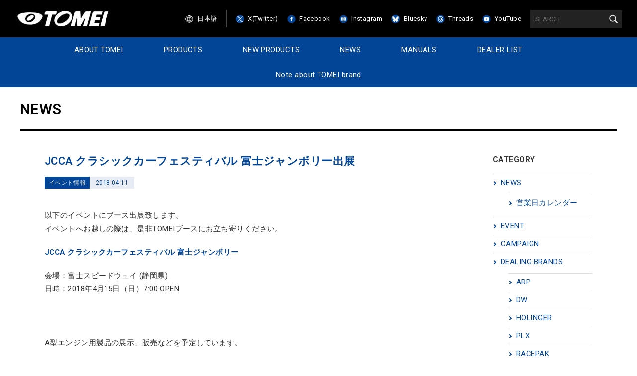

--- FILE ---
content_type: text/html; charset=UTF-8
request_url: https://www.tomei-p.co.jp/news/event/1708/
body_size: 4708
content:
<!doctype html>
<html>
  <head>
    <meta charset="UTF-8">
    <meta name="description" content="1968年にチューナーで日産ワークスドライバーでもあった鈴木誠一が城北ライダースの仲間とともに「東名自動車」を設立し、2018年で創業50年を迎えます。そう、東名は「車好き」「チューニング好き」が集まって設立された会社です。">
    <meta name="keywords" content="東名パワード,'TOMEI POWERED',TOMEI,TOKYO,東京,町田,エンジン,カムシャフト">
    <meta name="viewport" content="width=device-width">
    <meta property="og:title" content="TOMEI POWERED INC.">
    <meta property="og:type" content="website">
    <meta property="og:description" content="1968年にチューナーで日産ワークスドライバーでもあった鈴木誠一が城北ライダースの仲間とともに「東名自動車」を設立し、2018年で創業50年を迎えます。そう、東名は「車好き」「チューニング好き」が集まって設立された会社です。">
    <meta property="og:url" content="https://www.tomei-p.co.jp">
    <meta property="og:image" content="https://www.tomei-p.co.jp/wp2016/wp-content/themes/tomei-p/img/og.jpg">
    <meta property="og:site_name" content="TOMEI POWERED INC.">
    <title>JCCA クラシックカーフェスティバル 富士ジャンボリー出展 &#8212; TOMEI POWERED INC.</title>
    <link rel="icon" href="/favicon.ico">
    <link rel="stylesheet" href="https://www.tomei-p.co.jp/wp2016/wp-content/themes/tomei-p/css/reset.css">
    <link rel="stylesheet" href="https://fonts.googleapis.com/css?family=Roboto:400,600,900">
    <link rel="stylesheet" href="https://www.tomei-p.co.jp/wp2016/wp-content/themes/tomei-p/js/slick/slick.css">
    <link rel="stylesheet" href="https://www.tomei-p.co.jp/wp2016/wp-content/themes/tomei-p/js/slick/slick-theme.css">
    <link rel="stylesheet" media="all" href="https://www.tomei-p.co.jp/wp2016/wp-content/themes/tomei-p/style.css?0829">
    <script src="https://www.tomei-p.co.jp/wp2016/wp-content/themes/tomei-p/js/jquery.min.js"></script>
    <script src="https://www.tomei-p.co.jp/wp2016/wp-content/themes/tomei-p/js/jquery.easing.min.js"></script>
    <script src="https://www.tomei-p.co.jp/wp2016/wp-content/themes/tomei-p/js/slick/slick.min.js"></script>
    <script src="https://www.tomei-p.co.jp/wp2016/wp-content/themes/tomei-p/script.js?0125"></script>
    <script src="https://www.google-analytics.com/urchin.js"></script>
    <script>
      var _gaq = _gaq || [];
      _gaq.push(['_setAccount', 'UA-2904313-2']);
      _gaq.push(['_trackPageview']);

      (function() {
        var ga = document.createElement('script'); ga.type = 'text/javascript'; ga.async = true;
        ga.src = ('https:' == document.location.protocol ? 'https://ssl' : 'http://www') + '.google-analytics.com/ga.js';
        var s = document.getElementsByTagName('script')[0]; s.parentNode.insertBefore(ga, s);
      })();
    </script>
  </head>

  <body class="single single-post postid-1708 single-format-standard jcca-%e3%82%af%e3%83%a9%e3%82%b7%e3%83%83%e3%82%af%e3%82%ab%e3%83%bc%e3%83%95%e3%82%a7%e3%82%b9%e3%83%86%e3%82%a3%e3%83%90%e3%83%ab-%e5%af%8c%e5%a3%ab%e3%82%b8%e3%83%a3%e3%83%b3%e3%83%9c%e3%83%aa in-category-only-ja in-category-event" onunload=""><div id="loading"><div></div></div>

    <div id="fb-root"></div>
    <script>(function(d, s, id) {
      var js, fjs = d.getElementsByTagName(s)[0];
      if (d.getElementById(id)) return;
      js = d.createElement(s); js.id = id;
      js.src = "//connect.facebook.net/ja_JP/sdk.js#xfbml=1&version=v2.7";
      fjs.parentNode.insertBefore(js, fjs);
    }(document, 'script', 'facebook-jssdk'));</script>



    <div id="header-set">

      <header>
        <h1><a href="https://www.tomei-p.co.jp"><img src="https://www.tomei-p.co.jp/wp2016/wp-content/themes/tomei-p/img/header-logo.jpg" alt="TOMEI POWERED INC."></a></h1>

        <nav id="header-nav">
          <ul>
            <li><a href="#" id="lang-en" class="ja"><img src="https://www.tomei-p.co.jp/wp2016/wp-content/themes/tomei-p/img/header-icon-global.jpg" alt=""> ENGLISH</a><a href="#" id="lang-ja" class="en"><img src="https://www.tomei-p.co.jp/wp2016/wp-content/themes/tomei-p/img/header-icon-global.jpg" alt=""> 日本語</a></li>
            <li><a href="https://twitter.com/tomeipowered" target="_blank"><img src="https://www.tomei-p.co.jp/wp2016/wp-content/themes/tomei-p/img/header-icon-tw.jpg" alt=""> X(Twitter)</a></li>
            <li><a href="https://www.facebook.com/TOMEIFuns" target="_blank"><img src="https://www.tomei-p.co.jp/wp2016/wp-content/themes/tomei-p/img/header-icon-fb.jpg" alt=""> Facebook</a></li>
            <li><a href="https://www.instagram.com/tomei_84/" target="_blank"><img src="https://www.tomei-p.co.jp/wp2016/wp-content/themes/tomei-p/img/header-icon-ig.jpg" alt=""> Instagram</a></li>
            <li><a href="https://bsky.app/profile/tomei-p.co.jp" target="_blank"><img src="https://www.tomei-p.co.jp/wp2016/wp-content/themes/tomei-p/img/header-icon-bs.jpg" alt=""> Bluesky</a></li>
            <li><a href="https://www.threads.net/@tomei_84" target="_blank"><img src="https://www.tomei-p.co.jp/wp2016/wp-content/themes/tomei-p/img/header-icon-ts.jpg" alt=""> Threads</a></li>
            <li><a href="https://www.youtube.com/channel/UCuIlE4EatWlCLe9p060Iaaw" target="_blank"><img src="https://www.tomei-p.co.jp/wp2016/wp-content/themes/tomei-p/img/header-icon-yt.jpg" alt=""> YouTube</a></li>
            <li>
              <form action="/products/" method="get">
                <input type="hidden" name="type" value="1">
                <input type="text" name="keyword" placeholder="SEARCH"><input type="submit" value="">
              </form>
            </li>
          </ul>
        </nav>
      </header>

      <nav id="g-navi">
        <ul>
          <li><a href="https://www.tomei-p.co.jp/about/"><span class="ja">東名パワードとは</span><span class="en">ABOUT TOMEI</span></a></li>
          <li><a href="https://www.tomei-p.co.jp/products/"><span class="ja">製品検索</span><span class="en">PRODUCTS</span></a></li>
          <li><a href="https://www.tomei-p.co.jp/media/"><span class="ja">新製品</span><span class="en">NEW PRODUCTS</span></a></li>
          <li><a href="https://www.tomei-p.co.jp/news/"><span class="ja">お知らせ</span><span class="en">NEWS</span></a></li>
          <li><a href="https://www.tomei-p.co.jp/manuals/"><span class="ja">取扱説明書</span><span class="en">MANUALS</span></a></li>
          <li><a href="https://www.tomei-p.co.jp/dealer/"><span class="ja">ディーラーリスト</span><span class="en">DEALER LIST</a></span></li>
          <li><span class="ja"><a href="https://tomei-p.stores.jp/" target="_blank">オンラインストア</a></span></li>
　　　　　<li><span class="en"><a href="https://www.tomei-p.co.jp/tomei-brand/">Note about TOMEI brand</a></span></li>
        </ul>
      </nav>

      <div id="g-navi-btn" class="sp"><img src="https://www.tomei-p.co.jp/wp2016/wp-content/themes/tomei-p/img/header-sp-btn.png" alt=""></div>

    </div>



    <div id="wrapper">

      <div id="page-header"></div>

      <div id="main"><!-- archive.php -->
        <h2 class="content-title"><span class="ja">お知らせ</span><span class="en">NEWS</span></h2>

        <div id="news-archive">
          <div id="left">
                          <article class="post-1708 post type-post status-publish format-standard hentry category-only-ja category-event">
                <h3 class="post-title"><a href="https://www.tomei-p.co.jp/news/event/1708/">JCCA クラシックカーフェスティバル 富士ジャンボリー出展</a></h3>
                <div class="post-cat"><span class="ja">イベント情報</span><span class="en">イベント情報</span></div><div class="post-date">2018.04.11</div>
                <div class="content-body"><p>以下のイベントにブース出展致します。<br />
イベントへお越しの際は、是非TOMEIブースにお立ち寄りください。</p>
<p><strong><a href="http://www.jcca.cc/event/2018/jamboree/">JCCA クラシックカーフェスティバル 富士ジャンボリー</a></strong></p>
<p>会場：富士スピードウェイ (静岡県)<br />
日時：2018年4月15日（日）7:00 OPEN<br />
<br />
</br><br />
A型エンジン用製品の展示、販売などを予定しています。</p>
</div>
              </article>

                      </div>

          <div id="right">
            <h4><span class="ja">カテゴリー</span><span class="en">CATEGORY</span></h4>
            <div id="side-category">
              <ul class="ja">
                	<li class="cat-item cat-item-13"><a href="https://www.tomei-p.co.jp/news/category/info/" >お知らせ</a>
<ul class='children'>
	<li class="cat-item cat-item-34"><a href="https://www.tomei-p.co.jp/news/category/info/business-calendar/" >営業日カレンダー</a>
</li>
</ul>
</li>
	<li class="cat-item cat-item-14"><a href="https://www.tomei-p.co.jp/news/category/event/" >イベント情報</a>
</li>
	<li class="cat-item cat-item-15"><a href="https://www.tomei-p.co.jp/news/category/campaign/" >キャンペーン</a>
</li>
	<li class="cat-item cat-item-16"><a href="https://www.tomei-p.co.jp/news/category/sales-info/" >取扱製品情報</a>
<ul class='children'>
	<li class="cat-item cat-item-19"><a href="https://www.tomei-p.co.jp/news/category/sales-info/arp/" >ARP</a>
</li>
	<li class="cat-item cat-item-32"><a href="https://www.tomei-p.co.jp/news/category/sales-info/dw/" >DW</a>
</li>
	<li class="cat-item cat-item-21"><a href="https://www.tomei-p.co.jp/news/category/sales-info/holinger/" >HOLINGER</a>
</li>
	<li class="cat-item cat-item-22"><a href="https://www.tomei-p.co.jp/news/category/sales-info/plx/" >PLX</a>
</li>
	<li class="cat-item cat-item-23"><a href="https://www.tomei-p.co.jp/news/category/sales-info/racepak/" >RACEPAK</a>
</li>
</ul>
</li>
	<li class="cat-item cat-item-35"><a href="https://www.tomei-p.co.jp/news/category/%e6%8e%a1%e7%94%a8%e6%83%85%e5%a0%b1/" >採用情報</a>
</li>
	<li class="cat-item cat-item-18"><a href="https://www.tomei-p.co.jp/news/category/product-info/" >製品情報</a>
<ul class='children'>
	<li class="cat-item cat-item-33"><a href="https://www.tomei-p.co.jp/news/category/product-info/nla/" >生産廃止</a>
</li>
</ul>
</li>
              </ul>
              <ul class="en" id="side-category-en">
                	<li class="cat-item cat-item-13"><a href="https://www.tomei-p.co.jp/news/category/info/" >お知らせ</a>
<ul class='children'>
	<li class="cat-item cat-item-34"><a href="https://www.tomei-p.co.jp/news/category/info/business-calendar/" >営業日カレンダー</a>
</li>
</ul>
</li>
	<li class="cat-item cat-item-14"><a href="https://www.tomei-p.co.jp/news/category/event/" >イベント情報</a>
</li>
	<li class="cat-item cat-item-15"><a href="https://www.tomei-p.co.jp/news/category/campaign/" >キャンペーン</a>
</li>
	<li class="cat-item cat-item-16"><a href="https://www.tomei-p.co.jp/news/category/sales-info/" >取扱製品情報</a>
<ul class='children'>
	<li class="cat-item cat-item-19"><a href="https://www.tomei-p.co.jp/news/category/sales-info/arp/" >ARP</a>
</li>
	<li class="cat-item cat-item-32"><a href="https://www.tomei-p.co.jp/news/category/sales-info/dw/" >DW</a>
</li>
	<li class="cat-item cat-item-21"><a href="https://www.tomei-p.co.jp/news/category/sales-info/holinger/" >HOLINGER</a>
</li>
	<li class="cat-item cat-item-22"><a href="https://www.tomei-p.co.jp/news/category/sales-info/plx/" >PLX</a>
</li>
	<li class="cat-item cat-item-23"><a href="https://www.tomei-p.co.jp/news/category/sales-info/racepak/" >RACEPAK</a>
</li>
</ul>
</li>
	<li class="cat-item cat-item-35"><a href="https://www.tomei-p.co.jp/news/category/%e6%8e%a1%e7%94%a8%e6%83%85%e5%a0%b1/" >採用情報</a>
</li>
	<li class="cat-item cat-item-18"><a href="https://www.tomei-p.co.jp/news/category/product-info/" >製品情報</a>
<ul class='children'>
	<li class="cat-item cat-item-33"><a href="https://www.tomei-p.co.jp/news/category/product-info/nla/" >生産廃止</a>
</li>
</ul>
</li>
              </ul>
              <script>
                $(function(){
                  var en = $('#side-category-en').html();
                  en = en.replace(/お知らせ/g, 'NEWS').replace(/イベント情報/g, 'EVENT').replace(/キャンペーン/g,'CAMPAIGN').replace(/取扱製品情報/g,'DEALING BRANDS').replace(/製品情報/g,'PRODUCTS');
                  $('#side-category-en').html(en);
                });
              </script>
            </div>

            <h4><span class="ja">アーカイブ</span><span class="en">ARCHIVE</span></h4>
            <div id="side-archive">
              <select name="archive-dropdown" onChange='document.location.href=this.options[this.selectedIndex].value;' class="ja">
                <option value="">月を選択</option>
                	<option value='https://www.tomei-p.co.jp/news/date/2026/01/'> 2026年1月 &nbsp;(4)</option>
	<option value='https://www.tomei-p.co.jp/news/date/2025/12/'> 2025年12月 &nbsp;(8)</option>
	<option value='https://www.tomei-p.co.jp/news/date/2025/11/'> 2025年11月 &nbsp;(7)</option>
	<option value='https://www.tomei-p.co.jp/news/date/2025/10/'> 2025年10月 &nbsp;(6)</option>
	<option value='https://www.tomei-p.co.jp/news/date/2025/09/'> 2025年9月 &nbsp;(3)</option>
	<option value='https://www.tomei-p.co.jp/news/date/2025/08/'> 2025年8月 &nbsp;(8)</option>
	<option value='https://www.tomei-p.co.jp/news/date/2025/07/'> 2025年7月 &nbsp;(7)</option>
	<option value='https://www.tomei-p.co.jp/news/date/2025/06/'> 2025年6月 &nbsp;(4)</option>
	<option value='https://www.tomei-p.co.jp/news/date/2025/05/'> 2025年5月 &nbsp;(10)</option>
	<option value='https://www.tomei-p.co.jp/news/date/2025/04/'> 2025年4月 &nbsp;(4)</option>
	<option value='https://www.tomei-p.co.jp/news/date/2025/03/'> 2025年3月 &nbsp;(4)</option>
	<option value='https://www.tomei-p.co.jp/news/date/2025/02/'> 2025年2月 &nbsp;(2)</option>
	<option value='https://www.tomei-p.co.jp/news/date/2025/01/'> 2025年1月 &nbsp;(7)</option>
	<option value='https://www.tomei-p.co.jp/news/date/2024/12/'> 2024年12月 &nbsp;(3)</option>
	<option value='https://www.tomei-p.co.jp/news/date/2024/11/'> 2024年11月 &nbsp;(5)</option>
	<option value='https://www.tomei-p.co.jp/news/date/2024/10/'> 2024年10月 &nbsp;(2)</option>
	<option value='https://www.tomei-p.co.jp/news/date/2024/09/'> 2024年9月 &nbsp;(4)</option>
	<option value='https://www.tomei-p.co.jp/news/date/2024/08/'> 2024年8月 &nbsp;(6)</option>
	<option value='https://www.tomei-p.co.jp/news/date/2024/07/'> 2024年7月 &nbsp;(3)</option>
	<option value='https://www.tomei-p.co.jp/news/date/2024/06/'> 2024年6月 &nbsp;(3)</option>
	<option value='https://www.tomei-p.co.jp/news/date/2024/05/'> 2024年5月 &nbsp;(7)</option>
	<option value='https://www.tomei-p.co.jp/news/date/2024/04/'> 2024年4月 &nbsp;(3)</option>
	<option value='https://www.tomei-p.co.jp/news/date/2024/03/'> 2024年3月 &nbsp;(4)</option>
	<option value='https://www.tomei-p.co.jp/news/date/2024/02/'> 2024年2月 &nbsp;(1)</option>
	<option value='https://www.tomei-p.co.jp/news/date/2024/01/'> 2024年1月 &nbsp;(3)</option>
	<option value='https://www.tomei-p.co.jp/news/date/2023/12/'> 2023年12月 &nbsp;(8)</option>
	<option value='https://www.tomei-p.co.jp/news/date/2023/11/'> 2023年11月 &nbsp;(5)</option>
	<option value='https://www.tomei-p.co.jp/news/date/2023/10/'> 2023年10月 &nbsp;(6)</option>
	<option value='https://www.tomei-p.co.jp/news/date/2023/09/'> 2023年9月 &nbsp;(2)</option>
	<option value='https://www.tomei-p.co.jp/news/date/2023/08/'> 2023年8月 &nbsp;(4)</option>
	<option value='https://www.tomei-p.co.jp/news/date/2023/07/'> 2023年7月 &nbsp;(4)</option>
	<option value='https://www.tomei-p.co.jp/news/date/2023/06/'> 2023年6月 &nbsp;(4)</option>
	<option value='https://www.tomei-p.co.jp/news/date/2023/05/'> 2023年5月 &nbsp;(2)</option>
	<option value='https://www.tomei-p.co.jp/news/date/2023/04/'> 2023年4月 &nbsp;(6)</option>
	<option value='https://www.tomei-p.co.jp/news/date/2023/03/'> 2023年3月 &nbsp;(5)</option>
	<option value='https://www.tomei-p.co.jp/news/date/2023/02/'> 2023年2月 &nbsp;(4)</option>
	<option value='https://www.tomei-p.co.jp/news/date/2023/01/'> 2023年1月 &nbsp;(4)</option>
	<option value='https://www.tomei-p.co.jp/news/date/2022/12/'> 2022年12月 &nbsp;(5)</option>
	<option value='https://www.tomei-p.co.jp/news/date/2022/11/'> 2022年11月 &nbsp;(3)</option>
	<option value='https://www.tomei-p.co.jp/news/date/2022/10/'> 2022年10月 &nbsp;(5)</option>
	<option value='https://www.tomei-p.co.jp/news/date/2022/09/'> 2022年9月 &nbsp;(7)</option>
	<option value='https://www.tomei-p.co.jp/news/date/2022/08/'> 2022年8月 &nbsp;(4)</option>
	<option value='https://www.tomei-p.co.jp/news/date/2022/07/'> 2022年7月 &nbsp;(5)</option>
	<option value='https://www.tomei-p.co.jp/news/date/2022/06/'> 2022年6月 &nbsp;(5)</option>
	<option value='https://www.tomei-p.co.jp/news/date/2022/05/'> 2022年5月 &nbsp;(5)</option>
	<option value='https://www.tomei-p.co.jp/news/date/2022/04/'> 2022年4月 &nbsp;(7)</option>
	<option value='https://www.tomei-p.co.jp/news/date/2022/03/'> 2022年3月 &nbsp;(4)</option>
	<option value='https://www.tomei-p.co.jp/news/date/2022/02/'> 2022年2月 &nbsp;(4)</option>
	<option value='https://www.tomei-p.co.jp/news/date/2022/01/'> 2022年1月 &nbsp;(5)</option>
	<option value='https://www.tomei-p.co.jp/news/date/2021/12/'> 2021年12月 &nbsp;(5)</option>
	<option value='https://www.tomei-p.co.jp/news/date/2021/11/'> 2021年11月 &nbsp;(3)</option>
	<option value='https://www.tomei-p.co.jp/news/date/2021/10/'> 2021年10月 &nbsp;(2)</option>
	<option value='https://www.tomei-p.co.jp/news/date/2021/09/'> 2021年9月 &nbsp;(4)</option>
	<option value='https://www.tomei-p.co.jp/news/date/2021/08/'> 2021年8月 &nbsp;(2)</option>
	<option value='https://www.tomei-p.co.jp/news/date/2021/07/'> 2021年7月 &nbsp;(4)</option>
	<option value='https://www.tomei-p.co.jp/news/date/2021/06/'> 2021年6月 &nbsp;(6)</option>
	<option value='https://www.tomei-p.co.jp/news/date/2021/05/'> 2021年5月 &nbsp;(6)</option>
	<option value='https://www.tomei-p.co.jp/news/date/2021/04/'> 2021年4月 &nbsp;(7)</option>
	<option value='https://www.tomei-p.co.jp/news/date/2021/03/'> 2021年3月 &nbsp;(7)</option>
	<option value='https://www.tomei-p.co.jp/news/date/2021/02/'> 2021年2月 &nbsp;(2)</option>
	<option value='https://www.tomei-p.co.jp/news/date/2021/01/'> 2021年1月 &nbsp;(3)</option>
	<option value='https://www.tomei-p.co.jp/news/date/2020/12/'> 2020年12月 &nbsp;(2)</option>
	<option value='https://www.tomei-p.co.jp/news/date/2020/11/'> 2020年11月 &nbsp;(3)</option>
	<option value='https://www.tomei-p.co.jp/news/date/2020/10/'> 2020年10月 &nbsp;(3)</option>
	<option value='https://www.tomei-p.co.jp/news/date/2020/09/'> 2020年9月 &nbsp;(3)</option>
	<option value='https://www.tomei-p.co.jp/news/date/2020/08/'> 2020年8月 &nbsp;(3)</option>
	<option value='https://www.tomei-p.co.jp/news/date/2020/07/'> 2020年7月 &nbsp;(4)</option>
	<option value='https://www.tomei-p.co.jp/news/date/2020/06/'> 2020年6月 &nbsp;(6)</option>
	<option value='https://www.tomei-p.co.jp/news/date/2020/05/'> 2020年5月 &nbsp;(1)</option>
	<option value='https://www.tomei-p.co.jp/news/date/2020/04/'> 2020年4月 &nbsp;(2)</option>
	<option value='https://www.tomei-p.co.jp/news/date/2020/03/'> 2020年3月 &nbsp;(2)</option>
	<option value='https://www.tomei-p.co.jp/news/date/2020/02/'> 2020年2月 &nbsp;(4)</option>
	<option value='https://www.tomei-p.co.jp/news/date/2020/01/'> 2020年1月 &nbsp;(3)</option>
	<option value='https://www.tomei-p.co.jp/news/date/2019/12/'> 2019年12月 &nbsp;(4)</option>
	<option value='https://www.tomei-p.co.jp/news/date/2019/11/'> 2019年11月 &nbsp;(6)</option>
	<option value='https://www.tomei-p.co.jp/news/date/2019/10/'> 2019年10月 &nbsp;(5)</option>
	<option value='https://www.tomei-p.co.jp/news/date/2019/09/'> 2019年9月 &nbsp;(5)</option>
	<option value='https://www.tomei-p.co.jp/news/date/2019/08/'> 2019年8月 &nbsp;(3)</option>
	<option value='https://www.tomei-p.co.jp/news/date/2019/07/'> 2019年7月 &nbsp;(5)</option>
	<option value='https://www.tomei-p.co.jp/news/date/2019/06/'> 2019年6月 &nbsp;(4)</option>
	<option value='https://www.tomei-p.co.jp/news/date/2019/05/'> 2019年5月 &nbsp;(3)</option>
	<option value='https://www.tomei-p.co.jp/news/date/2019/04/'> 2019年4月 &nbsp;(2)</option>
	<option value='https://www.tomei-p.co.jp/news/date/2019/03/'> 2019年3月 &nbsp;(6)</option>
	<option value='https://www.tomei-p.co.jp/news/date/2019/02/'> 2019年2月 &nbsp;(5)</option>
	<option value='https://www.tomei-p.co.jp/news/date/2019/01/'> 2019年1月 &nbsp;(3)</option>
	<option value='https://www.tomei-p.co.jp/news/date/2018/12/'> 2018年12月 &nbsp;(8)</option>
	<option value='https://www.tomei-p.co.jp/news/date/2018/11/'> 2018年11月 &nbsp;(7)</option>
	<option value='https://www.tomei-p.co.jp/news/date/2018/10/'> 2018年10月 &nbsp;(4)</option>
	<option value='https://www.tomei-p.co.jp/news/date/2018/09/'> 2018年9月 &nbsp;(3)</option>
	<option value='https://www.tomei-p.co.jp/news/date/2018/08/'> 2018年8月 &nbsp;(4)</option>
	<option value='https://www.tomei-p.co.jp/news/date/2018/07/'> 2018年7月 &nbsp;(3)</option>
	<option value='https://www.tomei-p.co.jp/news/date/2018/06/'> 2018年6月 &nbsp;(3)</option>
	<option value='https://www.tomei-p.co.jp/news/date/2018/05/'> 2018年5月 &nbsp;(3)</option>
	<option value='https://www.tomei-p.co.jp/news/date/2018/04/'> 2018年4月 &nbsp;(4)</option>
	<option value='https://www.tomei-p.co.jp/news/date/2018/03/'> 2018年3月 &nbsp;(5)</option>
	<option value='https://www.tomei-p.co.jp/news/date/2018/02/'> 2018年2月 &nbsp;(6)</option>
	<option value='https://www.tomei-p.co.jp/news/date/2018/01/'> 2018年1月 &nbsp;(4)</option>
	<option value='https://www.tomei-p.co.jp/news/date/2017/12/'> 2017年12月 &nbsp;(2)</option>
	<option value='https://www.tomei-p.co.jp/news/date/2017/11/'> 2017年11月 &nbsp;(6)</option>
	<option value='https://www.tomei-p.co.jp/news/date/2017/10/'> 2017年10月 &nbsp;(3)</option>
	<option value='https://www.tomei-p.co.jp/news/date/2017/09/'> 2017年9月 &nbsp;(1)</option>
	<option value='https://www.tomei-p.co.jp/news/date/2017/08/'> 2017年8月 &nbsp;(3)</option>
	<option value='https://www.tomei-p.co.jp/news/date/2017/07/'> 2017年7月 &nbsp;(5)</option>
	<option value='https://www.tomei-p.co.jp/news/date/2017/06/'> 2017年6月 &nbsp;(5)</option>
	<option value='https://www.tomei-p.co.jp/news/date/2017/05/'> 2017年5月 &nbsp;(3)</option>
	<option value='https://www.tomei-p.co.jp/news/date/2017/04/'> 2017年4月 &nbsp;(2)</option>
	<option value='https://www.tomei-p.co.jp/news/date/2017/03/'> 2017年3月 &nbsp;(4)</option>
	<option value='https://www.tomei-p.co.jp/news/date/2017/02/'> 2017年2月 &nbsp;(2)</option>
	<option value='https://www.tomei-p.co.jp/news/date/2017/01/'> 2017年1月 &nbsp;(2)</option>
	<option value='https://www.tomei-p.co.jp/news/date/2016/12/'> 2016年12月 &nbsp;(4)</option>
	<option value='https://www.tomei-p.co.jp/news/date/2016/11/'> 2016年11月 &nbsp;(4)</option>
	<option value='https://www.tomei-p.co.jp/news/date/2016/10/'> 2016年10月 &nbsp;(3)</option>
	<option value='https://www.tomei-p.co.jp/news/date/2016/09/'> 2016年9月 &nbsp;(2)</option>
	<option value='https://www.tomei-p.co.jp/news/date/2016/08/'> 2016年8月 &nbsp;(5)</option>
	<option value='https://www.tomei-p.co.jp/news/date/2016/07/'> 2016年7月 &nbsp;(5)</option>
	<option value='https://www.tomei-p.co.jp/news/date/2016/06/'> 2016年6月 &nbsp;(1)</option>
	<option value='https://www.tomei-p.co.jp/news/date/2016/04/'> 2016年4月 &nbsp;(6)</option>
	<option value='https://www.tomei-p.co.jp/news/date/2016/03/'> 2016年3月 &nbsp;(3)</option>
	<option value='https://www.tomei-p.co.jp/news/date/2016/02/'> 2016年2月 &nbsp;(2)</option>
	<option value='https://www.tomei-p.co.jp/news/date/2016/01/'> 2016年1月 &nbsp;(7)</option>
	<option value='https://www.tomei-p.co.jp/news/date/2015/12/'> 2015年12月 &nbsp;(3)</option>
	<option value='https://www.tomei-p.co.jp/news/date/2015/11/'> 2015年11月 &nbsp;(2)</option>
	<option value='https://www.tomei-p.co.jp/news/date/2015/10/'> 2015年10月 &nbsp;(4)</option>
	<option value='https://www.tomei-p.co.jp/news/date/2015/09/'> 2015年9月 &nbsp;(3)</option>
	<option value='https://www.tomei-p.co.jp/news/date/2015/08/'> 2015年8月 &nbsp;(1)</option>
	<option value='https://www.tomei-p.co.jp/news/date/2015/07/'> 2015年7月 &nbsp;(4)</option>
	<option value='https://www.tomei-p.co.jp/news/date/2015/06/'> 2015年6月 &nbsp;(2)</option>
	<option value='https://www.tomei-p.co.jp/news/date/2015/05/'> 2015年5月 &nbsp;(2)</option>
	<option value='https://www.tomei-p.co.jp/news/date/2015/04/'> 2015年4月 &nbsp;(11)</option>
	<option value='https://www.tomei-p.co.jp/news/date/2015/03/'> 2015年3月 &nbsp;(1)</option>
	<option value='https://www.tomei-p.co.jp/news/date/2015/02/'> 2015年2月 &nbsp;(2)</option>
	<option value='https://www.tomei-p.co.jp/news/date/2015/01/'> 2015年1月 &nbsp;(2)</option>
	<option value='https://www.tomei-p.co.jp/news/date/2014/12/'> 2014年12月 &nbsp;(1)</option>
	<option value='https://www.tomei-p.co.jp/news/date/2014/11/'> 2014年11月 &nbsp;(1)</option>
	<option value='https://www.tomei-p.co.jp/news/date/2014/10/'> 2014年10月 &nbsp;(8)</option>
	<option value='https://www.tomei-p.co.jp/news/date/2014/09/'> 2014年9月 &nbsp;(3)</option>
	<option value='https://www.tomei-p.co.jp/news/date/2014/08/'> 2014年8月 &nbsp;(5)</option>
	<option value='https://www.tomei-p.co.jp/news/date/2014/07/'> 2014年7月 &nbsp;(4)</option>
	<option value='https://www.tomei-p.co.jp/news/date/2014/06/'> 2014年6月 &nbsp;(1)</option>
              </select>
              <select name="archive-dropdown" onChange='document.location.href=this.options[this.selectedIndex].value;' class="en" id="side-archive-en">
                <option value="">月を選択</option>
                	<option value='https://www.tomei-p.co.jp/news/date/2026/01/'> 2026年1月 &nbsp;(4)</option>
	<option value='https://www.tomei-p.co.jp/news/date/2025/12/'> 2025年12月 &nbsp;(8)</option>
	<option value='https://www.tomei-p.co.jp/news/date/2025/11/'> 2025年11月 &nbsp;(7)</option>
	<option value='https://www.tomei-p.co.jp/news/date/2025/10/'> 2025年10月 &nbsp;(6)</option>
	<option value='https://www.tomei-p.co.jp/news/date/2025/09/'> 2025年9月 &nbsp;(3)</option>
	<option value='https://www.tomei-p.co.jp/news/date/2025/08/'> 2025年8月 &nbsp;(8)</option>
	<option value='https://www.tomei-p.co.jp/news/date/2025/07/'> 2025年7月 &nbsp;(7)</option>
	<option value='https://www.tomei-p.co.jp/news/date/2025/06/'> 2025年6月 &nbsp;(4)</option>
	<option value='https://www.tomei-p.co.jp/news/date/2025/05/'> 2025年5月 &nbsp;(10)</option>
	<option value='https://www.tomei-p.co.jp/news/date/2025/04/'> 2025年4月 &nbsp;(4)</option>
	<option value='https://www.tomei-p.co.jp/news/date/2025/03/'> 2025年3月 &nbsp;(4)</option>
	<option value='https://www.tomei-p.co.jp/news/date/2025/02/'> 2025年2月 &nbsp;(2)</option>
	<option value='https://www.tomei-p.co.jp/news/date/2025/01/'> 2025年1月 &nbsp;(7)</option>
	<option value='https://www.tomei-p.co.jp/news/date/2024/12/'> 2024年12月 &nbsp;(3)</option>
	<option value='https://www.tomei-p.co.jp/news/date/2024/11/'> 2024年11月 &nbsp;(5)</option>
	<option value='https://www.tomei-p.co.jp/news/date/2024/10/'> 2024年10月 &nbsp;(2)</option>
	<option value='https://www.tomei-p.co.jp/news/date/2024/09/'> 2024年9月 &nbsp;(4)</option>
	<option value='https://www.tomei-p.co.jp/news/date/2024/08/'> 2024年8月 &nbsp;(6)</option>
	<option value='https://www.tomei-p.co.jp/news/date/2024/07/'> 2024年7月 &nbsp;(3)</option>
	<option value='https://www.tomei-p.co.jp/news/date/2024/06/'> 2024年6月 &nbsp;(3)</option>
	<option value='https://www.tomei-p.co.jp/news/date/2024/05/'> 2024年5月 &nbsp;(7)</option>
	<option value='https://www.tomei-p.co.jp/news/date/2024/04/'> 2024年4月 &nbsp;(3)</option>
	<option value='https://www.tomei-p.co.jp/news/date/2024/03/'> 2024年3月 &nbsp;(4)</option>
	<option value='https://www.tomei-p.co.jp/news/date/2024/02/'> 2024年2月 &nbsp;(1)</option>
	<option value='https://www.tomei-p.co.jp/news/date/2024/01/'> 2024年1月 &nbsp;(3)</option>
	<option value='https://www.tomei-p.co.jp/news/date/2023/12/'> 2023年12月 &nbsp;(8)</option>
	<option value='https://www.tomei-p.co.jp/news/date/2023/11/'> 2023年11月 &nbsp;(5)</option>
	<option value='https://www.tomei-p.co.jp/news/date/2023/10/'> 2023年10月 &nbsp;(6)</option>
	<option value='https://www.tomei-p.co.jp/news/date/2023/09/'> 2023年9月 &nbsp;(2)</option>
	<option value='https://www.tomei-p.co.jp/news/date/2023/08/'> 2023年8月 &nbsp;(4)</option>
	<option value='https://www.tomei-p.co.jp/news/date/2023/07/'> 2023年7月 &nbsp;(4)</option>
	<option value='https://www.tomei-p.co.jp/news/date/2023/06/'> 2023年6月 &nbsp;(4)</option>
	<option value='https://www.tomei-p.co.jp/news/date/2023/05/'> 2023年5月 &nbsp;(2)</option>
	<option value='https://www.tomei-p.co.jp/news/date/2023/04/'> 2023年4月 &nbsp;(6)</option>
	<option value='https://www.tomei-p.co.jp/news/date/2023/03/'> 2023年3月 &nbsp;(5)</option>
	<option value='https://www.tomei-p.co.jp/news/date/2023/02/'> 2023年2月 &nbsp;(4)</option>
	<option value='https://www.tomei-p.co.jp/news/date/2023/01/'> 2023年1月 &nbsp;(4)</option>
	<option value='https://www.tomei-p.co.jp/news/date/2022/12/'> 2022年12月 &nbsp;(5)</option>
	<option value='https://www.tomei-p.co.jp/news/date/2022/11/'> 2022年11月 &nbsp;(3)</option>
	<option value='https://www.tomei-p.co.jp/news/date/2022/10/'> 2022年10月 &nbsp;(5)</option>
	<option value='https://www.tomei-p.co.jp/news/date/2022/09/'> 2022年9月 &nbsp;(7)</option>
	<option value='https://www.tomei-p.co.jp/news/date/2022/08/'> 2022年8月 &nbsp;(4)</option>
	<option value='https://www.tomei-p.co.jp/news/date/2022/07/'> 2022年7月 &nbsp;(5)</option>
	<option value='https://www.tomei-p.co.jp/news/date/2022/06/'> 2022年6月 &nbsp;(5)</option>
	<option value='https://www.tomei-p.co.jp/news/date/2022/05/'> 2022年5月 &nbsp;(5)</option>
	<option value='https://www.tomei-p.co.jp/news/date/2022/04/'> 2022年4月 &nbsp;(7)</option>
	<option value='https://www.tomei-p.co.jp/news/date/2022/03/'> 2022年3月 &nbsp;(4)</option>
	<option value='https://www.tomei-p.co.jp/news/date/2022/02/'> 2022年2月 &nbsp;(4)</option>
	<option value='https://www.tomei-p.co.jp/news/date/2022/01/'> 2022年1月 &nbsp;(5)</option>
	<option value='https://www.tomei-p.co.jp/news/date/2021/12/'> 2021年12月 &nbsp;(5)</option>
	<option value='https://www.tomei-p.co.jp/news/date/2021/11/'> 2021年11月 &nbsp;(3)</option>
	<option value='https://www.tomei-p.co.jp/news/date/2021/10/'> 2021年10月 &nbsp;(2)</option>
	<option value='https://www.tomei-p.co.jp/news/date/2021/09/'> 2021年9月 &nbsp;(4)</option>
	<option value='https://www.tomei-p.co.jp/news/date/2021/08/'> 2021年8月 &nbsp;(2)</option>
	<option value='https://www.tomei-p.co.jp/news/date/2021/07/'> 2021年7月 &nbsp;(4)</option>
	<option value='https://www.tomei-p.co.jp/news/date/2021/06/'> 2021年6月 &nbsp;(6)</option>
	<option value='https://www.tomei-p.co.jp/news/date/2021/05/'> 2021年5月 &nbsp;(6)</option>
	<option value='https://www.tomei-p.co.jp/news/date/2021/04/'> 2021年4月 &nbsp;(7)</option>
	<option value='https://www.tomei-p.co.jp/news/date/2021/03/'> 2021年3月 &nbsp;(7)</option>
	<option value='https://www.tomei-p.co.jp/news/date/2021/02/'> 2021年2月 &nbsp;(2)</option>
	<option value='https://www.tomei-p.co.jp/news/date/2021/01/'> 2021年1月 &nbsp;(3)</option>
	<option value='https://www.tomei-p.co.jp/news/date/2020/12/'> 2020年12月 &nbsp;(2)</option>
	<option value='https://www.tomei-p.co.jp/news/date/2020/11/'> 2020年11月 &nbsp;(3)</option>
	<option value='https://www.tomei-p.co.jp/news/date/2020/10/'> 2020年10月 &nbsp;(3)</option>
	<option value='https://www.tomei-p.co.jp/news/date/2020/09/'> 2020年9月 &nbsp;(3)</option>
	<option value='https://www.tomei-p.co.jp/news/date/2020/08/'> 2020年8月 &nbsp;(3)</option>
	<option value='https://www.tomei-p.co.jp/news/date/2020/07/'> 2020年7月 &nbsp;(4)</option>
	<option value='https://www.tomei-p.co.jp/news/date/2020/06/'> 2020年6月 &nbsp;(6)</option>
	<option value='https://www.tomei-p.co.jp/news/date/2020/05/'> 2020年5月 &nbsp;(1)</option>
	<option value='https://www.tomei-p.co.jp/news/date/2020/04/'> 2020年4月 &nbsp;(2)</option>
	<option value='https://www.tomei-p.co.jp/news/date/2020/03/'> 2020年3月 &nbsp;(2)</option>
	<option value='https://www.tomei-p.co.jp/news/date/2020/02/'> 2020年2月 &nbsp;(4)</option>
	<option value='https://www.tomei-p.co.jp/news/date/2020/01/'> 2020年1月 &nbsp;(3)</option>
	<option value='https://www.tomei-p.co.jp/news/date/2019/12/'> 2019年12月 &nbsp;(4)</option>
	<option value='https://www.tomei-p.co.jp/news/date/2019/11/'> 2019年11月 &nbsp;(6)</option>
	<option value='https://www.tomei-p.co.jp/news/date/2019/10/'> 2019年10月 &nbsp;(5)</option>
	<option value='https://www.tomei-p.co.jp/news/date/2019/09/'> 2019年9月 &nbsp;(5)</option>
	<option value='https://www.tomei-p.co.jp/news/date/2019/08/'> 2019年8月 &nbsp;(3)</option>
	<option value='https://www.tomei-p.co.jp/news/date/2019/07/'> 2019年7月 &nbsp;(5)</option>
	<option value='https://www.tomei-p.co.jp/news/date/2019/06/'> 2019年6月 &nbsp;(4)</option>
	<option value='https://www.tomei-p.co.jp/news/date/2019/05/'> 2019年5月 &nbsp;(3)</option>
	<option value='https://www.tomei-p.co.jp/news/date/2019/04/'> 2019年4月 &nbsp;(2)</option>
	<option value='https://www.tomei-p.co.jp/news/date/2019/03/'> 2019年3月 &nbsp;(6)</option>
	<option value='https://www.tomei-p.co.jp/news/date/2019/02/'> 2019年2月 &nbsp;(5)</option>
	<option value='https://www.tomei-p.co.jp/news/date/2019/01/'> 2019年1月 &nbsp;(3)</option>
	<option value='https://www.tomei-p.co.jp/news/date/2018/12/'> 2018年12月 &nbsp;(8)</option>
	<option value='https://www.tomei-p.co.jp/news/date/2018/11/'> 2018年11月 &nbsp;(7)</option>
	<option value='https://www.tomei-p.co.jp/news/date/2018/10/'> 2018年10月 &nbsp;(4)</option>
	<option value='https://www.tomei-p.co.jp/news/date/2018/09/'> 2018年9月 &nbsp;(3)</option>
	<option value='https://www.tomei-p.co.jp/news/date/2018/08/'> 2018年8月 &nbsp;(4)</option>
	<option value='https://www.tomei-p.co.jp/news/date/2018/07/'> 2018年7月 &nbsp;(3)</option>
	<option value='https://www.tomei-p.co.jp/news/date/2018/06/'> 2018年6月 &nbsp;(3)</option>
	<option value='https://www.tomei-p.co.jp/news/date/2018/05/'> 2018年5月 &nbsp;(3)</option>
	<option value='https://www.tomei-p.co.jp/news/date/2018/04/'> 2018年4月 &nbsp;(4)</option>
	<option value='https://www.tomei-p.co.jp/news/date/2018/03/'> 2018年3月 &nbsp;(5)</option>
	<option value='https://www.tomei-p.co.jp/news/date/2018/02/'> 2018年2月 &nbsp;(6)</option>
	<option value='https://www.tomei-p.co.jp/news/date/2018/01/'> 2018年1月 &nbsp;(4)</option>
	<option value='https://www.tomei-p.co.jp/news/date/2017/12/'> 2017年12月 &nbsp;(2)</option>
	<option value='https://www.tomei-p.co.jp/news/date/2017/11/'> 2017年11月 &nbsp;(6)</option>
	<option value='https://www.tomei-p.co.jp/news/date/2017/10/'> 2017年10月 &nbsp;(3)</option>
	<option value='https://www.tomei-p.co.jp/news/date/2017/09/'> 2017年9月 &nbsp;(1)</option>
	<option value='https://www.tomei-p.co.jp/news/date/2017/08/'> 2017年8月 &nbsp;(3)</option>
	<option value='https://www.tomei-p.co.jp/news/date/2017/07/'> 2017年7月 &nbsp;(5)</option>
	<option value='https://www.tomei-p.co.jp/news/date/2017/06/'> 2017年6月 &nbsp;(5)</option>
	<option value='https://www.tomei-p.co.jp/news/date/2017/05/'> 2017年5月 &nbsp;(3)</option>
	<option value='https://www.tomei-p.co.jp/news/date/2017/04/'> 2017年4月 &nbsp;(2)</option>
	<option value='https://www.tomei-p.co.jp/news/date/2017/03/'> 2017年3月 &nbsp;(4)</option>
	<option value='https://www.tomei-p.co.jp/news/date/2017/02/'> 2017年2月 &nbsp;(2)</option>
	<option value='https://www.tomei-p.co.jp/news/date/2017/01/'> 2017年1月 &nbsp;(2)</option>
	<option value='https://www.tomei-p.co.jp/news/date/2016/12/'> 2016年12月 &nbsp;(4)</option>
	<option value='https://www.tomei-p.co.jp/news/date/2016/11/'> 2016年11月 &nbsp;(4)</option>
	<option value='https://www.tomei-p.co.jp/news/date/2016/10/'> 2016年10月 &nbsp;(3)</option>
	<option value='https://www.tomei-p.co.jp/news/date/2016/09/'> 2016年9月 &nbsp;(2)</option>
	<option value='https://www.tomei-p.co.jp/news/date/2016/08/'> 2016年8月 &nbsp;(5)</option>
	<option value='https://www.tomei-p.co.jp/news/date/2016/07/'> 2016年7月 &nbsp;(5)</option>
	<option value='https://www.tomei-p.co.jp/news/date/2016/06/'> 2016年6月 &nbsp;(1)</option>
	<option value='https://www.tomei-p.co.jp/news/date/2016/04/'> 2016年4月 &nbsp;(6)</option>
	<option value='https://www.tomei-p.co.jp/news/date/2016/03/'> 2016年3月 &nbsp;(3)</option>
	<option value='https://www.tomei-p.co.jp/news/date/2016/02/'> 2016年2月 &nbsp;(2)</option>
	<option value='https://www.tomei-p.co.jp/news/date/2016/01/'> 2016年1月 &nbsp;(7)</option>
	<option value='https://www.tomei-p.co.jp/news/date/2015/12/'> 2015年12月 &nbsp;(3)</option>
	<option value='https://www.tomei-p.co.jp/news/date/2015/11/'> 2015年11月 &nbsp;(2)</option>
	<option value='https://www.tomei-p.co.jp/news/date/2015/10/'> 2015年10月 &nbsp;(4)</option>
	<option value='https://www.tomei-p.co.jp/news/date/2015/09/'> 2015年9月 &nbsp;(3)</option>
	<option value='https://www.tomei-p.co.jp/news/date/2015/08/'> 2015年8月 &nbsp;(1)</option>
	<option value='https://www.tomei-p.co.jp/news/date/2015/07/'> 2015年7月 &nbsp;(4)</option>
	<option value='https://www.tomei-p.co.jp/news/date/2015/06/'> 2015年6月 &nbsp;(2)</option>
	<option value='https://www.tomei-p.co.jp/news/date/2015/05/'> 2015年5月 &nbsp;(2)</option>
	<option value='https://www.tomei-p.co.jp/news/date/2015/04/'> 2015年4月 &nbsp;(11)</option>
	<option value='https://www.tomei-p.co.jp/news/date/2015/03/'> 2015年3月 &nbsp;(1)</option>
	<option value='https://www.tomei-p.co.jp/news/date/2015/02/'> 2015年2月 &nbsp;(2)</option>
	<option value='https://www.tomei-p.co.jp/news/date/2015/01/'> 2015年1月 &nbsp;(2)</option>
	<option value='https://www.tomei-p.co.jp/news/date/2014/12/'> 2014年12月 &nbsp;(1)</option>
	<option value='https://www.tomei-p.co.jp/news/date/2014/11/'> 2014年11月 &nbsp;(1)</option>
	<option value='https://www.tomei-p.co.jp/news/date/2014/10/'> 2014年10月 &nbsp;(8)</option>
	<option value='https://www.tomei-p.co.jp/news/date/2014/09/'> 2014年9月 &nbsp;(3)</option>
	<option value='https://www.tomei-p.co.jp/news/date/2014/08/'> 2014年8月 &nbsp;(5)</option>
	<option value='https://www.tomei-p.co.jp/news/date/2014/07/'> 2014年7月 &nbsp;(4)</option>
	<option value='https://www.tomei-p.co.jp/news/date/2014/06/'> 2014年6月 &nbsp;(1)</option>
              </select>
              <script>
                $(function(){
                  var en = $('#side-archive-en').html();
                  en = en.replace(/月を選択/g, 'Select month').replace(/年/g, '.').replace(/月/g,'');
                  $('#side-archive-en').html(en);
                });
              </script>
            </div>
          </div>
        </div>

      </div>

      <footer>
        <nav id="footer-nav">
          <ul>
            <li><img src="https://www.tomei-p.co.jp/wp2016/wp-content/themes/tomei-p/img/footer-logo.jpg" alt="TOMEI POWEREWD INC."></li>
            <li><a href="https://www.tomei-p.co.jp/about/profile/"><span class="ja">会社概要</span><span class="en">COMPANY PROFILE</span></a></li>
            <li class="ja"><a href="https://www.tomei-p.co.jp/about/recruit/"><span class="ja">採用情報</span><span class="en">RECRUIT</span></a></li>
            <li><a href="https://www.tomei-p.co.jp/privacy/"><span class="ja">プライバシーポリシー</span><span class="en">PRIVACY POLICY</span></a></li>
          </ul>
        </nav>

        <p id="copyright">&copy; TOMEI POWERED INC.</p>
      </footer>

      <div id="pagetop">
        <a href="#"><img src="https://www.tomei-p.co.jp/wp2016/wp-content/themes/tomei-p/img/pagetop.png" alt="PAGE TOP"></a>
<!-- こっちが元のコード。動かないから上記に差し替え
<a href="#wrapper"><img src="https://www.tomei-p.co.jp/wp2016/wp-content/themes/tomei-p/img/pagetop.png" alt="PAGE TOP"></a>
-->
      </div>
    </div>

  </body>
</html>


--- FILE ---
content_type: text/css
request_url: https://www.tomei-p.co.jp/wp2016/wp-content/themes/tomei-p/style.css?0829
body_size: 7115
content:
/*
Theme Name: TOMEI POWERED INC.
Theme URI: https://tomei-p.co.jp/
Author: MONOGRAPH ARTS INC.
Author URI: http://www.mn-arts.com/
Description: TOMEI POWERED INC. WordPress Theme
Version: 1.0
*/

* {
  word-wrap: break-word;
  word-break: break-all;
}

body {
  background: #fff;
  color: #333;
  font-family: Roboto,'游ゴシック','Yu Gothic','游ゴシック体','YuGothic','ヒラギノ角ゴ Pro W3','Hiragino Kaku Gothic Pro','メイリオ',Meiryo,sans-serif;
  font-size: 15px;
  font-weight: 400;
  line-height: 1;
  letter-spacing: .03em;
  -webkit-text-size-adjust: 100%;
}

a {
  color: #024597;
  text-decoration: none;
  transition: .3s;
}

a:hover {
  opacity: .5;
}

.linkbtn {
  background: #024597;
  display: block;
  color: #fff;
  line-height: 1.5;
  margin: 60px auto 0;
  padding: 15px 0;
  text-align: center;
  width: 300px;
}

img {
  max-width: 100%;
  vertical-align: bottom;
}

td img {
  vertical-align: top;
}

strong,
h2,
h3,
h4,
h5 {
  font-weight: 600;
}

input:focus,
select:focus {
  outline: none;
}

#loading {
  background: #fff;
  background-size: cover;
  height: 100%;
  left: 0;
  position: fixed;
  top: 0;
  width: 100%;
  z-index: 1001;
}

#loading div {
  animation: anime1 .2s linear infinite normal;
  border: 3px solid #024597;
  border-bottom-color: #E8ECF4;
  border-left-color: #E8ECF4;
  border-radius: 50%;
  height: 30px;
  left: 50%;
  margin: -15px 0 0 -15px;
  position: fixed;
  top: 50%;
  width: 30px;
}

@keyframes anime1 {
  from {
  }

  to {
    transform: rotate(360deg);
  }
}

#wrapper {
  min-width: 1150px;
  padding-top: 125px;
}

.sp {
  display: none;
}



/* -------------------- header -------------------- */

#header-set {
  left: 0;
  min-width: 1050px;
  position: fixed;
  top: 0;
  width: 100%;
  z-index: 1000;
}

header {
  background: #000;
  color: #fff;
  height: 35px;
  overflow: hidden;
  padding: 20px 30px;
}

header h1 {
  float: left;
}

header h1 a {
  color: #fff;
}

#header-nav {
  float: right;
}

#header-nav ul {
  overflow: hidden;
}

#header-nav li {
  float: left;
  font-size: 13px;
  line-height: 35px;
  margin: 0 0 0 18px;
}

#header-nav li:nth-child(2) {
  border-left: 1px solid #444;
  padding: 0 0 0 18px;
}

#header-nav a {
  color: #fff;
}

#header-nav img {
  padding: 0 4px 0 0;
  vertical-align: middle;
}

#header-nav input {
  background: #222;
  border: 0;
  box-sizing: border-box;
  color: #fff;
  display: inline-block;
  font-family: Roboto,'游ゴシック','Yu Gothic','游ゴシック体','YuGothic','ヒラギノ角ゴ Pro W3','Hiragino Kaku Gothic Pro','メイリオ',Meiryo,sans-serif;
  font-size: 13px;
  height: 35px;
  line-height: 13px;
  padding: 11px;
  -webkit-appearance: none;
  appearance: none;
}

#header-nav input[type=text] {
  width: 150px;
}

#header-nav input[type=submit] {
  background: #222 url(/wp2016/wp-content/uploads/2017/01/s.png) center center no-repeat;
  background-size: 25px 25px;
  cursor: pointer;
  width: 35px;
}

#g-navi {
  background: #024597;
  text-align: center;
}

#g-navi li {
  display: inline;
}

#g-navi a {
  color: #fff;
  display: inline-block;
  line-height: 50px;
  padding: 0 3%;
}



/* -------------------- footer -------------------- */

#footer-contents {
  background: #024597;
  padding: 70px 0;
}

#footer-contents nav {
  margin: 0 auto;
  max-width: 1150px;
  overflow: hidden;
  width: 95%;
}

#footer-contents ul {
  float: left;
  width: 25%;
}

#footer-contents li {
  color: #fff;
  font-size: 13px;
  padding: 10px 0;
}

#footer-contents li:first-child {
  font-size: 15px;
  margin: 0 0 15px;
}

#footer-contents a {
  color: #fff;
}

footer {
  background: #000;
  color: #fff;
  font-size: 12px;
  line-height: 19px;
  overflow: hidden;
  padding: 20px 30px;
}

#pagetop {
  bottom: 85px;
  opacity: 0;
  position: fixed;
  right: 25px;
  transition: .2s;
  z-index: 100;
}

#pagetop.on {
  opacity: 1;
}

#footer-nav {
  float: left;
}

#footer-nav ul {
  overflow: hidden;
}

#footer-nav li {
  float: left;
  margin: 0 40px 0 0;
}

#footer-nav a {
  color: #fff;
}

#copyright {
  float: right;
}



/* -------------------- home -------------------- */

#main {
  margin: 75px auto 125px;
  position: relative;
}

.home #main {
  margin: 0;
}

section {
  padding: 75px 0;
}

.home section:nth-of-type(2n+1) {
  background: #E8ECF4;
}

h2 {
  border-bottom: 3px solid #000;
  color: #000;
  font-size: 30px;
  line-height: 40px;
  margin: 0 auto 50px;
  padding: 0 0 20px;
  max-width: 1200px;
  width: 95%;
}

.lang-ja h2 .en{
  color: #aaa;
  display: inline-block !important;
  font-size: 13px;
  font-weight: 300;
  padding: 0 0 0 20px;
  vertical-align: bottom;
}

h2 a {
  color: #000;
}

.home #intro {
  background: #000 url(img/top-main.jpg) center center no-repeat;
  background-size: cover;
  height: 150px;
  overflow: hidden;
  padding: 250px 0 0;
  position: relative;
}

.home #screen-l {
  background: #000;
  height: 100%;
  left: 0;
  transform: skew(-15deg,0) translateX(-55%);
  transition: .5s;
  position: absolute;
  top: 0;
  width: 100%;
}

.home #screen-r {
  background: #000;
  height: 100%;
  left: 0;
  transform: skew(-15deg,0) translateX(55%);
  transition: .5s;
  position: absolute;
  top: 0;
  width: 100%;
}

.home #copy {
  color: #fff;
  font-size: 50px;
  margin: 0 auto;
  max-width: 1200px;
  position: relative;
  width: 95%;
}

.home #copy strong {
  font-weight: 900;
}

.home #slider {
  background: #000;
  width: 100%;
}

.slick-slider {
  margin: 0;
}

.slick-slide {
  opacity: .3;
  transition: opacity .5s;
}

.slick-slide:hover {
  opacity: 1;
}

.slick-slide img {
  height: 220px;
  transform: scale(.95,.85);
  transition: transform .5s;
}

.slick-center {
  opacity: 1;
}

.slick-center img {
  opacity: 1;
  transform: scale(1,1);
}

.slick-prev,
.slick-next {
  background: #024597 !important;
  padding: 25px;
  border-radius: 50%;
  opacity: 1;
  transition: opacity .5s;
}

.slick-prev:before,
.slick-next:before {
  content: '';
  border: 2px solid #fff;
  border-width: 3px 3px 0 0;
  display: block;
  height: 10px;
  opacity: 1;
  width: 10px;
}

.slick-prev:before {
  transform: rotate(225deg) translate(7px,2px);
}

.slick-next:before {
  transform: rotate(45deg) translate(-11px,1px);
}

.slick-prev:hover,
.slick-next:hover {
  opacity: .8;
}

.slick-prev {
  left: 50px;
  z-index: 1;
}

.slick-next {
  right: 50px;
}

#top-news {
  /*padding: 50px 0 65px;*/
}

#top-news a {
  display: block;
}

#top-news ul {
  margin: 0 auto;
  overflow: hidden;
  width: 1050px;
}

#top-news-list {
  border-bottom: 1px solid #eee;
}

#top-news-list li {
  border-top: 1px solid #eee;
  line-height: 25px;
  padding: 10px 0;
}

#top-news-list li div {
  display: inline-block;
}

.news-cat {
  background: #024597;
  color: #fff;
  font-size: 12px;
  text-align: center;
  width: 90px;
}

.news-date {
  background: #E8ECF4;
  color: #024597;
  font-size: 12px;
  margin: 0 15px 0 0;
  text-align: center;
  width: 90px;
}

#top-product {
  margin: 0 auto;
  overflow: hidden;
  width: 1050px;
}

#top-product a {
  background: #024597 url(img/product-icon-arrow.jpg) right 15px bottom 50px no-repeat;
  color: #fff;
  display: block;
  position: relative;
  width: 500px;
}

#top-product h3 {
  font-size: 20px;
  padding: 220px 20px 20px;
}

#top-product h3:before {
  background: #000 url(img/top-product-model.jpg) center center no-repeat;
  background-size: cover;
  content: '';
  display: block;
  height: 200px;
  left: 0;
  position: absolute;
  top: 0;
  width: 100%;
}

#top-product-brand h3:before {
  background-image: url(img/top-product-brand.jpg);
  background-size: cover;
}

#top-product p {
  line-height: 24px;
  padding: 0 20px 20px;
}

#top-product-model {
  float: left;
}

#top-product-brand {
  float: right;
}

#top-sns {
  margin: 0 auto;
  overflow: hidden;
  width: 1050px;
}

#top-sns h3 {
  font-size: 20px;
  line-height: 25px;
  text-align: center;
  padding: 0 0 50px;
}

#top-sns h3 span {
  font-size: 12px;
  font-weight: 300;
}

#top-sns-tw {
  float: left;
  width: 500px;
}

#top-sns-tw h3 {
  color: #3b94d9;
}

#top-sns-fb {
  float: left;
  margin: 0 0 0 50px;
  width: 500px;
}

#top-sns-fb h3 {
  color: #365899;
}

#top-sns-ig {
  float: left;
  margin: 75px 0 0;
  text-align: center;
  width: 100%;
}

#instagram {
  list-style: none;
  overflow: hidden;
}

#instagram li {
  float: left;
  margin: 0 20px 20px 0;
  width: 194px;
}

#instagram li:nth-child(5n) {
  margin: 0 0 20px 0;
}

#instagram img {
  width: 100%;
}

#top-video {
  margin: 0 auto;
  overflow: hidden;
  width: 1050px;
}

#top-video .videos {
  overflow: hidden;
}

#top-video .videos div {
  background: #000;
  color: #fff;
  float: left;
  width: 500px;
}

#top-video .videos div:first-child {
  margin: 0 50px 0 0;
}

#top-video iframe {
  display: block;
  height: 281px;
  width: 500px;
}

#top-video p {
  padding: 15px;
}

#top-video > a {
  background: #cc181e;
  clear: both;
  color: #fff;
  display: block;
  margin: 40px auto 0;
  max-width: 300px;
  padding: 25px 0;
  text-align: center;
  width: 90%;
}

#top-tec-info {
  margin: 0 auto;
  overflow: hidden;
  width: 1050px;
}

#top-tec-info div {
  float: left;
  overflow: hidden;
  width: 500px;
}

#top-tec-info div:first-child {
  margin: 0 50px 0 0;
}

#top-tec-info h3 {
  font-size: 20px;
  margin: 0 0 30px;
}

#top-tec-info h3 .n {
  font-size: 40px;
  font-weight: 300;
}

#top-tec-info ul {
  float: left;
  list-style: none;
  margin: 0 0 0 65px;
  width: 185px;
}

#top-tec-info div:first-child ul {
  width: 425px;
}

#top-tec-info li {
  background: url(img/list-arrow.png) 0 center no-repeat;
  padding: 7px 0 7px 20px;
}



/* -------------------- page common -------------------- */

.content-body {
  margin: 0 auto;
  width: 1050px;
}



/* -------------------- about -------------------- */

.about #page-header {
  background: url(img/header-about.jpg) center center no-repeat;
  background-size: cover;
  height: 200px;
  width: 100%;
}

.about .content-body p {
  line-height: 1.8;
}

.about .content-body .copy {
  line-height: 2.5;
}

.about .content-body h3,
.about-child .content-body h3 {
  border-bottom: 2px solid #000;
  font-size: 22px;
  line-height: 1.2;
  margin: 80px 0 40px;
  padding: 0 0 20px;
}

.about .content-body .message {
  overflow: hidden;
}

.about .content-body .message img {
  float: right;
  padding: 0 0 20px 30px;
  width: 250px;
}

.about .content-body .message strong {
  display: inline-block;
  text-align: right;
  width: 100%;
}



/* -------------------- company -------------------- */

.about-child .content-body p {
  line-height: 1.8;
}

.about-child .content-body p:nth-of-type(n+2) {
  margin-top: 30px;
}

.about-child .content-body dl {
  line-height: 1.8;
  margin-top: 50px;
  overflow: hidden;
}

.about-child .content-body dt {
  color: #024597;
  float: left;
  font-weight: 700;
  padding: 10px;
}

.about-child .content-body dd:nth-of-type(2n) {
  background: #F0F4F9;
}

.about-child .content-body .imagebox {
  text-align: center;
}

.about-child .content-body .links {
  padding: 20px 0 0;
  text-align: center;
}

.about-child .content-body .links a {
  background: #024597;
  display: inline-block;
  color: #fff;
  line-height: 1.5;
  margin: 0 10px;
  padding: 15px 0;
  text-align: center;
  width: 300px;
}



.profile .content-body dt {
  width: 130px;
}

.profile .content-body dd {
  padding: 10px 10px 10px 150px;
}

.profile .content-body dl.en dt {
  width: 200px;
}

.profile .content-body dl.en dd {
  padding: 10px 10px 10px 220px;
}

.profile .content-body .links {
  padding-top: 80px;
}

.history .content-body dt {
  width: 60px;
}

.history .content-body dd {
  padding: 10px 10px 10px 80px;
}

.history .intro h4 {
  font-size: 24px;
  line-height: 1.5;
  margin: 50px 0 30px;
  text-align: center;
}

.recruit .content-body strong {
  font-size: 24px;
  line-height: 1.5;
}

.recruit .content-body img {
  float: right;
  padding: 0 0 20px 30px;
  width: 300px;
}

.recruit .content-body .links a {
  background: #c00;
}

@media screen and (max-width: 768px) {

.about .content-body h3,
.about-child .content-body h3 {
  font-size: 18px;
  margin-top: 50px;
  padding: 0 0 10px;
}

.about-child .content-body .links {
  padding: 0;
}

.about-child .content-body .links a {
  display: block;
  margin: 15px auto 0;
  width: 100%;
}

.profile .content-body .links {
  padding-top: 40px;
}

.history .content-body .links {
  padding-top: 20px;
}

.recruit .content-body strong {
  font-size: 16px;
  line-height: 1.5;
}

.recruit .content-body img {
  display: block;
  float: none;
  margin: 0 auto;
  max-width: 300px;
  padding: 0 0 30px;
  width: 90%;
}

}



/* -------------------- privacy -------------------- */

.privacy .content-body p {
  line-height: 1.8;
}



/* -------------------- products -------------------- */

.products #page-header {
  background: url(img/header-products.jpg) center center no-repeat;
  background-size: cover;
  height: 200px;
  width: 100%;
}

.products article {
  padding-bottom: 125px;
}

.products #main {
  font-size: 13px;
  line-height: 1.2;
  margin-bottom: 0;
}

.products #main .center {
  text-align: center;
}

.products #main #right {
  line-height: 1.5;
  margin: 0 0 50px;
}

.products #main #right .blocks {
  display: flex;
  justify-content: space-between;
}

.products #main #right .block {
  background: #E8ECF4;
  padding: 20px;
  width: 20%;
}

.products #main #right h3 {
  color: #024597;
  font-size: 18px;
  font-weight: 600;
  margin: 0 0 30px;
}

.products #main input,
.products #main select {
  box-sizing: border-box;
  background: #fff;
  border: 0;
  display: inline-block;
  color: #333;
  font-family: Roboto,'游ゴシック','Yu Gothic','游ゴシック体','YuGothic','ヒラギノ角ゴ Pro W3','Hiragino Kaku Gothic Pro','メイリオ',Meiryo,sans-serif;
  font-size: 16px;
  margin: 0 0 5px;
  padding: 10px;
  -webkit-appearance: none;
  appearance: none;
}

.products #main select {
  background: #fff url(img/select.png) right 10px center no-repeat;
}

.products #main input[type=button] {
  background: #024597;
  color: #fff;
  cursor: pointer;
  padding: 7px 20px;
}

.products #main input[type=checkbox] {
  border: 1px solid #ccc;
  padding: 5px;
}

.products #main input:checked {
  background: #024597;
}

#LabelErr {
  color: #024597;
}

.products #main #right strong {
  font-size: 16px;
  font-weight: 600;
}

.products #main #option,
.products #main #stock,
.products #main #contact {
  font-size: 12px;
}

.products #main #stock,
.products #main #contact {
  margin: 30px 0 0;
}

.products #main table {
  border: 0;
  border-collapse: collapse;
  width: 100%;
}

.products #main td {
  border: 1px solid #ccc;
  border-width: 1px 1px 1px 0;
  padding: 10px;
  vertical-align: middle;
}

.products #main td:last-child {
  border-width: 1px 0 1px 0;
}

.products #main .h td {
  font-weight: 700;
}

.products #main #left img {
  vertical-align: top;
}

.products #main #left a {
  font-size: 16px;
  font-weight: 600;
}

.products #main #empty {
}

.products #main .stock {
  color: #024597;
  font-size: 20px;
}

.brands {
  margin: 100px auto 0;
}

.brands h3 {
  color: #024597;
  font-size: 16px;
  font-weight: 400;
  margin: 0 auto 15px;
  width: 1050px;
}

.brands ul + h3 {
  margin-top: 30px;
}

.brands ul {
  list-style: none;
  margin: 0 auto;
  overflow: hidden;
  width: 1050px;
}

.brands li {
  float: left;
  margin-left: 10px;
  width: 202px;
}

.brands li:nth-child(5n+1) {
  margin-left: 0;
}

.brands li:nth-child(n+6) {
  margin-top: 10px;
}

.brands a {
  background: #E8ECF4;
  display: block;
  text-align: center;
}

.products #main .content-body table tr:nth-child(4n-1){
  background-color: #e7eaeb
}

.products #main .content-body table tr:nth-child(4n+0){
  background-color: #e7eaeb
}

/* -------------------- news -------------------- */

.archive article {
  border-bottom: 1px solid #ddd;
  margin: 0 auto 50px;
  padding: 0 0 50px;
  width: 1100px;
}

.archive article:last-of-type {
  border-bottom: none;
  margin: 0 auto;
  padding: 0 0 100px;
}

#news-archive .post-title {
  font-size: 22px;
}

.post-cat {
  background: #024597;
  color: #fff;
  display: inline-block;
  font-size: 12px;
  line-height: 25px;
  margin: 20px 0 40px;
  text-align: center;
  width: 90px;
}

.post-date {
  background: #E8ECF4;
  color: #024597;
  display: inline-block;
  font-size: 12px;
  line-height: 25px;
  margin: 20px 0 40px;
  text-align: center;
  width: 90px;
}

.post .content-body {
  line-height: 1.8;
  width: 100%;
}

.post .content-body > *:nth-child(n+2) {
  margin-top: 20px;
}

.post .content-body img {
  height: auto;
  max-width: 500px;
}

.aligncenter {
  border: 10px solid #E8ECF4;
  display: block;
  margin: 20px auto;
}

#news-archive {
  margin: 0 auto;
  overflow: hidden;
  width: 1100px;
}

#news-archive #left {
  float: left;
  width: 700px;
}

#news-archive #left article {
  width: 100%;
}

#news-archive #right {
  float: right;
  width: 200px;
}

#news-archive #right h4 {
  font-size: 16px;
  margin: 0 0 20px;
}

#news-archive #right h4:nth-of-type(n+2) {
  margin: 50px 0 20px;
}

#side-category ul {
  list-style: none;
}

#side-category li {
  border-top: 1px solid #ddd;
  padding: 10px 0 10px 16px;
  position: relative;
}

#side-category li:before {
  border: 2px solid #024597;
  border-width: 2px 2px 0 0;
  box-sizing: border-box;
  content: '';
  height: 6px;
  left: 0;
  position: absolute;
  top: 15px;
  transform: rotate(45deg);
  width: 6px;
}

#side-category ul ul {
  margin: 15px 0 0 15px;
}

#side-archive {
  position: relative;
}

#side-archive:before {
  border: 2px solid #024597;
  border-width: 0 2px 2px 0;
  box-sizing: border-box;
  content: '';
  height: 6px;
  position: absolute;
  right: 15px;
  top: 15px;
  transform: rotate(45deg);
  width: 6px;
}

#side-archive select {
  -webkit-appearance:none;
  appearance:none;
  background: #fff;
  border: 1px solid #ddd;
  color: #333;
  display: block;
  font-family: Roboto,'游ゴシック','Yu Gothic','游ゴシック体','YuGothic','ヒラギノ角ゴ Pro W3','Hiragino Kaku Gothic Pro','メイリオ',Meiryo,sans-serif;
  font-size: 13px;
  padding: 10px 15px;
  width: 200px;
}

.pager {
  text-align: center;
  padding: 50px 0 0;
}

.pager span,
.pager a {
  background: #f0f0f0;
  display: inline-block;
  line-height: 35px;
  margin: 0 3px;
  text-align: center;
  width: 35px;
}

.pager span:first-of-type {
  background: #024597;
  color: #fff;
}

.pager .prev { margin: 0 15px 0 0; }
.pager .next { margin: 0 0 0 15px; }



/* -------------------- media -------------------- */

.media .content-body .note {
  list-style: disc;
  padding: 20px 0 0 20px;
}

.media .content-body li {
  line-height: 1.5;
  padding: 5px 0;
}

.media #maker-list {
  list-style: none;
  margin: 50px 0;
  overflow: hidden;
}

.media #maker-list li {
  float: left;
  margin: 0 20px 0 0;
}

.media #maker-list li:before {
  background: #000;
  content: '';
  display: inline-block;
  height: 14px;
  margin: 0 10px 0 0;
  width: 30px;
}

.media #maker-list li:first-child:before { background: #0697d1; }
.media #maker-list li:nth-child(2):before { background: #00b034; }
.media #maker-list li:nth-child(3):before { background: #005073; }
.media #maker-list li:nth-child(4):before { background: #ff9900; }
.media #maker-list li:nth-child(5):before { background: #FF0066; }
.media #maker-list li:nth-child(6):before { background: #6a509b; }
.media #maker-list li:nth-child(7):before { background: #CC0000; }
.media #maker-list li:nth-child(8):before { background: #666633; }

.media dl {
}

.media dt,
.media dd {
  overflow: hidden;
  width: 100%;
}

.media dd {
  margin: 0 0 30px;
}

.media dt div,
.media dd div {
  float: left;
}

.media .num {
  background: #000;
  color: #fff;
  line-height: 40px;
  text-align: center;
  width: 10%;
}

.media .name {
  background: #444;
  color: #fff;
  line-height: 40px;
  padding: 0 2%;
  width: 76%;
}

.media .nissan,
.media .mitsubishi,
.media .subaru,
.media .mazda,
.media .toyota,
.media .hyundai,
.media .suzuki,
.media .honda {
  color: #fff;
  background: #000;
  line-height: 40px;
  text-align: center;
  width: 10%;
}

.media .nissan { background: #0697d1; }
.media .mitsubishi { background: #00b034; }
.media .subaru { background: #005073; }
.media .mazda { background: #ff9900; }
.media .toyota { background: #FF0066; }
.media .hyundai { background: #6a509b; }
.media .suzuki { background: #CC0000; }
.media .honda { background: #666633; }

.media .image img {
  height: 100px;
}

.media .date,
.media .comment,
.media .download {
  line-height: 1.5;
  padding: 20px 0 0 20px;
}

.media .date {
  color: #999;
}

.media .comment {
  width: 50%;
}

.media .download {
  float: right;
}



/* -------------------- manuals -------------------- */

.manuals .content-body .full {
  overflow: hidden;
}

.manuals .content-body .half {
  float: left;
  width: 50%;
}

.manuals .content-body h3 {
  border-bottom: 2px solid #000;
  font-size: 20px;
  margin: 50px 0 50px;
  padding: 0 0 10px;
}

.manuals .content-body h4 {
  border-bottom: 1px solid #ccc;
  font-size: 16px;
  margin: 0 0 10px;
  padding: 0 0 10px;
  width: 90%;
}

.manuals .content-body ul {
  list-style: none;
  padding: 0 0 30px;
}

.manuals .content-body .note {
  list-style: disc;
  padding: 20px 0 0 20px;
}

.manuals .content-body li {
  line-height: 1.5;
  margin-left: 2%;
  padding: 7px 0;
  width: 88%;
}

.manuals .content-body .half li:nth-of-type(2n) {
  background: #F0F4F9;
}

.manuals .content-body li img {
  padding: 0 10px;
  vertical-align: middle;
}



/* -------------------- camspec -------------------- */

.camspec .content-body .full {
  overflow: hidden;
}

.camspec .content-body .half {
  float: left;
  width: 50%;
}

.camspec .content-body h3 {
  border-bottom: 2px solid #000;
  font-size: 20px;
  margin: 50px 0 50px;
  padding: 0 0 10px;
}

.camspec .content-body h4 {
  background: #000;
  color: #fff;
  font-size: 16px;
  line-height: 40px;
  margin: 0 0 30px;
  padding: 0 2%;
  width: 86%;
}

.camspec .content-body h5 {
  border-bottom: 1px solid #ccc;
  font-size: 16px;
  margin: 0 0 10px;
  padding: 0 0 10px;
  width: 90%;
}

.camspec .content-body ul {
  list-style: none;
  padding: 0 0 30px;
}

.camspec .content-body .note {
  list-style: disc;
  padding: 20px 0 0 20px;
}

.camspec .content-body li {
  line-height: 1.5;
  padding: 5px 0;
}

.camspec .content-body li img {
  padding: 0 10px 0 20px;
  vertical-align: middle;
}



/* -------------------- logoset -------------------- */

.logoset .content-body ul {
  list-style: none;
}

.logoset .content-body li {
  line-height: 1.5;
  padding: 5px 0;
}

.logoset .content-body .note {
  list-style: disc;
  padding: 20px 0 50px 20px;
}

.logoset .content-body img {
  display: block;
  margin: 0 auto 50px;
}

.logoset .content-body a {
  display: block;
  line-height: 1.5;
  margin: 0 0 30px;
}



/* -------------------- wallpaper -------------------- */

.wallpaper .content-body {
  overflow: hidden;
}

.wallpaper .content-body div {
  display: table;
  float: left;
  line-height: 1.5;
  margin: 0 4% 30px 0;
  text-align: center;
  width: 22%;
}

.wallpaper .content-body div:nth-child(4n) {
  margin: 0;
}

.wallpaper .content-body div strong {
  display: block;
  font-size: 14px;
  line-height: 40px;
}

.wallpaper .content-body div .two {
  line-height: 20px;
}

.wallpaper .content-body div img {
  display: block;
  padding: 15px 0;
  width: 100%;
}

.wallpaper .content-body div a {
  font-size: 13px;
}



/* -------------------- mail news -------------------- */

.mail-news #wrapper,
.mail-news-child #wrapper {
  background: #222;
  color: #fff;
}

.mail-news h2,
.mail-news-child h2 {
  border-color: #fff;
  color: #fff;
}

.mail-news .content-body,
.mail-news-child .content-body {
  line-height: 1.5;
}

.mail-news .content-body input,
.mail-news-child .content-body input {
  border: 0;
  font-family: Roboto,'游ゴシック','Yu Gothic','游ゴシック体','YuGothic','ヒラギノ角ゴ Pro W3','Hiragino Kaku Gothic Pro','メイリオ',Meiryo,sans-serif;
  padding: 10px;
}

.mail-news .content-body input[type=button],
.mail-news-child .content-body input[type=submit] {
  background: #024597;
  color: #fff;
  cursor: pointer;
}

.mail-news .content-body a,
.mail-news-child .content-body a {
  color: #fff;
  text-decoration: underline;
}



/* -------------------- users voice -------------------- */

.users-voice {
  min-width: 1100px;
}











@media screen and (max-width: 768px) {

body {
  font-size: 13px;
}

a:hover {
  opacity: 1;
}

.sp {
  display: initial;
}

.pc {
  display: none;
}



/* -------------------- header -------------------- */

#header-set {
  min-width: inherit;
}

header {
  height: 26px;
  padding: 12px 5%;
}

header h1 {
  margin: 0;
}

header h1 img {
  height: 26px;
}

#g-navi {
  display: none;
  max-height: 80vh;
  overflow: auto;
}

#g-navi > ul li {
  display: block;
  padding: 0 5%;
  width: 90%;
}

#g-navi > ul a {
  display: block;
  line-height: 40px;
  padding: 0 0 0 20px;
  position: relative;
  text-align: left;
}

#g-navi > ul li:nth-child(n+2) a {
  border-top: 1px solid rgba(255,255,255,.2);
}

#g-navi > ul a:before {
  border: 2px solid #fff;
  border-width: 2px 2px 0 0;
  box-sizing: border-box;
  content: '';
  height: 6px;
  left: 0;
  position: absolute;
  top: 16px;
  transform: rotate(45deg);
  width: 6px;
}

#header-nav {
  background: #000;
  float: none;
  text-align: left;
}

#header-nav img {
  vertical-align: middle;
}

#g-navi #header-nav li {
  display: block;
  float: none;
  margin: 0;
  text-align: left;
}

#g-navi #header-nav li:nth-child(2) {
  border-left: 0;
  margin: 0;
  padding: 0;
}

#g-navi #header-nav li a {
  line-height: 35px;
  padding: 0 0 0 5%;
}

#g-navi #header-nav li:first-child {
  padding-top: 10px;
}

#g-navi #header-nav li:nth-child(5) {
  padding-bottom: 10px;
}

#g-navi #header-nav li:last-child {
  display: none;
}

#g-navi-btn {
  height: 26px;
  position: absolute;
  right: 5%;
  top: 12px;
  width: 26px;
}

#g-navi-btn img {
  height: 26px;
  width: 26px;
}

#wrapper {
  min-width: inherit;
  overflow: auto;
  padding-top: 50px;
}



/* -------------------- top -------------------- */

.slick-slide img {
  height: auto;
  width: 100%;
}

.slick-prev,
.slick-next {
  margin-top: -25px;
  transform: scale(.6);
}

.slick-prev {
  left: 3%;
}

.slick-next {
  right: 3%;
}

.home #intro {
  height: 150px;
  padding: 100px 0 0;
}

.home #copy {
  font-size: 30px;
  width: 90%;
}

section {
  padding: 50px 0;
}

#top-news {
  padding: 50px 0;
}

h2 {
  font-size: 18px;
  line-height: 22px;
  margin: 0 auto 30px;
  padding: 0 0 10px;
  width: 90%;
}

.lang-ja h2 .en {
  font-size: 11px;
  padding: 0 0 0 10px;
}

#top-news ul {
  width: 90%;
}

#top-news-list li {
  padding: 15px 0;
}

.news-cat,
.news-date {
  font-size: 11px;
  width: 80px;
}

.news-title {
  padding-top: 5px;
  width: 100%;
}

.linkbtn {
  margin: 30px auto 0;
  max-width: 400px;
  width: 90%;
}

#top-product {
  width: 90%;
}

#top-product a {
  background-image: none;
  width: 100%;
}

#top-product h3 {
  font-size: 16px;
  padding: 165px 15px 10px;
}

#top-product h3 img {
  height: 15px;
}

#top-product h3:before {
  height: 150px;
}

#top-product p {
  line-height: 20px;
  padding: 0 15px 15px;
}

#top-product-brand {
  margin-top: 5%;
}

#top-sns {
  width: 90%;
}

#top-sns-tw,
#top-sns-fb,
#top-sns-ig {
  float: none;
  margin: 0 0 30px;
  width: 100%;
}

#top-sns h3 {
  font-size: 18px;
  line-height: 22px;
  padding: 0 0 20px;
}

#top-sns h3 span {
  font-size: 11px;
}

.top-sns-iframe {
  margin: 0 auto;
  max-width: 500px;
}

#top-sns img {
  width: 100%;
}

#top-video {
  width: 90%;
}

#top-video .videos div {
  width: 47.5%;
}

#top-video .videos div:first-child {
  margin: 0 5% 0 0;
}

#top-video iframe {
  height: 150px;
  width: 100%;
}

#top-tec-info {
  width: 90%;
}

#top-tec-info div {
  width: 100%;
}

#top-tec-info div:first-child {
  margin: 0 0 30px;
}

#top-tec-info h3 {
  font-size: 14px;
  margin: 0 0 20px;
}

#top-tec-info h3 .n {
  font-size: 20px;
}

#top-tec-info ul,
#top-tec-info div:first-child ul {
  float: none;
  margin: 0;
  width: 100%;
}

#top-tec-info li {
  background-size: 7px;
}



/* -------------------- footer -------------------- */

#footer-contents {
  padding: 30px 0;
}

#footer-contents nav {
  width: 90%;
}

#footer-contents ul {
  float: none;
  width: 100%;
}

#footer-contents ul:nth-child(n+2) {
  margin-top: 20px;
}

#footer-contents li {
  font-size: 12px;
}

#footer-contents li:first-child {
  font-size: 13px;
  margin: 0 0 10px;
}

footer {
  padding: 20px 5%;
}

#footer-nav {
  float: none;
}

#footer-nav li {
  margin: 0;
  padding: 5px 15px 5px 0;
}

#footer-nav li:first-child {
  float: none;
}

#footer-nav img {
  height: 14px;
  padding: 0 0 10px;
}

#copyright {
  float: none;
  font-size: 10px;
  padding: 10px 0 0;
}

#pagetop {
  bottom: 5%;
  right: 5%;
}

#pagetop img {
  height: 36px;
  width: 36px;
}



/* -------------------- about -------------------- */

.about #page-header {
  height: 100px;
}

.about .content-body p {
  letter-spacing: .06em;
  line-height: 2;
}

.about .content-body .message img {
  display: block;
  float: none;
  margin: 0 auto;
  max-width: 400px;
  padding: 0 0 20px;
  width: 100%;
}

.profile .content-body dt,
.profile .content-body dl.en dt,
.history .content-body dt {
  box-sizing: border-box;
  width: 100%;
}

.profile .content-body dd,
.profile .content-body dl.en dd,
.history .content-body dd {
  box-sizing: border-box;
  padding: 10px;
}

.about-child .content-body .imagebox img {
  height: auto;
  width: 100%;
}

.about .linkbtn,
.about-child .linkbtn {
  width: 100%;
}

.history .intro h4 {
  font-size: 18px;
  margin: 30px 0 15px;
}



/* -------------------- products -------------------- */

.products #page-header {
  height: 100px;
}

.content-body {
  width: 90%;
}

#main {
  margin: 35px auto 125px;
  position: relative;
}

.products #main #right {
  padding: 0;
}

.products #main #right .blocks {
  display: block;
}

.products #main #right .block {
  margin: 5px 0;
  padding: 20px;
  width: 90%;
}

.products #main #right h3 {
  font-size: 14px;
  margin: 0 0 10px;
}

select,
input {
  border-radius: 0;
}

.products #main #right input[type=text],
.products #main #right select {
  margin-bottom: -10px;
}

.products #main #left {
  overflow: auto;
}

.products #main #left p {
  display: block;
  padding: 0 0 25px;
}

.products #main table {
  border: 1px solid #ccc;
  font-size: 11px;
  width: 700px;
}

.products #main td {
  padding: 6px;
}

.products #main #left a {
  font-size: 14px;
}

.products #main #empty p {
  font-size: 16px !important;
  line-height: 1.5;
}

.brands {
  margin: 60px auto 0;
  width: 100%;
}

.brands h3 {
  width: 90%;
}

.brands ul {
  width: 90%;
}

.brands li {
  margin: 0 !important;
  width: 49%;
}

.brands li:nth-child(2n) {
  margin-left: 2% !important;
}

.brands li:nth-child(n+3) {
  margin-top: 2% !important;
}



/* -------------------- news -------------------- */

#news-archive {
  width: 90%;
}

#news-archive #left {
  float: none;
  width: 100%;
}

#news-archive .post-title {
  font-size: 16px;
  line-height: 1.5;
}

.post .content-body img {
  box-sizing: border-box;
  max-width: 100%;
}

#news-archive #right {
  float: none;
  padding-top: 50px;
  width: 100%;
}

#news-archive #right h4 {
  float: left;
  font-size: 13px;
  line-height: 36px;
  margin: 0 0 10px !important;
  width: 30%;
}

#news-archive #right h4:nth-of-type(n+2) {
  line-height: 42px;
}

#side-category,
#side-archive {
  float: left;
  margin: 0 0 30px;
  width: 70%;
}

#side-archive select {
  width: 100%;
}



/* -------------------- manuals -------------------- */

.manuals .content-body .note {
  padding: 20px 0 0 20px;
}

.manuals .content-body .half {
  width: 100%;
}

.manuals .content-body h4 {
  font-size: 14px;
  width: 100%;
}

.manuals .content-body li {
  width: 96%;
}



/* -------------------- wallpaper -------------------- */

.wallpaper .content-body {
  font-size: 0;
}

.wallpaper .content-body div {
  display: inline-block;
  float: none;
  font-size: 13px;
  margin: 0 !important;
  width: 48%;
}

.wallpaper .content-body div:nth-child(2n) {
  margin-left: 3.8% !important;
}

.wallpaper .content-body div:nth-child(n+3) {
  margin-top: 4% !important;
}

.wallpaper .content-body div strong {
  line-height: 20px;
}


}




.page-template-page-plain #main {
  margin: 0;
}

.page-template-page-plain .content-title {
  display: none;
}

.page-template-page-plain .content-body {
  margin: 0 0 100px;
  width: 100%;
}

.page-template-page-plain #inner {
  margin:0 auto;
  width:1050px;
}

.page-template-page-plain #inner > *:nth-child(n+2) {
  margin-top: 40px;
}

.page-template-page-plain .content-body p,
.page-template-page-plain .content-body td {
  line-height: 1.75;
}


.page-template-page-plain .content-body h3 {
  border-bottom: 2px solid #000;
  font-size: 20px;
  margin: 50px 0 50px;
  padding: 0 0 10px;
}

.page-template-page-plain .content-body h4 {
  border-bottom: 1px solid #ccc;
  font-size: 16px;
  margin: 0 0 10px;
  padding: 0 0 10px;
  width: 90%;
}

.page-template-page-plain .content-body a + .linkbtn {
  margin-top: 10px;
}




@media screen and (max-width: 768px) {

.page-template-page-plain #inner {
  width: 90%;
}

.page-template-page-plain .content-body h3 {
  font-size: 16px;
  line-height: 1.5;
  padding: 0 0 5px;
  margin: 40px 0 20px;
}

}



/* -------------------- dealer -------------------- */

.dealer .content-body a.anchor{
    display: block;
    padding-top: 150px;
    margin-top: -150px;
}

.dealer .content-body h3 {
  border-bottom: 2px solid #000;
  font-size: 20px;
  margin: 50px 0 20px;
  padding: 0 0 10px;
}

.dealer .content-body h4 {
  border-bottom: 1px solid #ccc;
  font-size: 16px;
  margin: 30px 10px 10px;
  padding: 0 0 10px;
  width: 98%;
}

.dealer .content-body table{
  width: 98%;
  font-size: 13px;
  border-collapse: collapse;
  border-spacing: 0;
  margin: 0 5px 0;
}

.dealer .content-body table th,table td{
  padding: 10px 12px;
}

.dealer .content-body table tr:nth-child(even){
  background-color: #F0F4F9
}

--- FILE ---
content_type: application/javascript
request_url: https://www.tomei-p.co.jp/wp2016/wp-content/themes/tomei-p/script.js?0125
body_size: 1384
content:
var ua = navigator.userAgent;
var is_webkit = ua.indexOf('WebKit')>0;
var is_ipad = ua.indexOf('iPad')>0;
var is_mobile = ua.indexOf('Mobile')>0;

$(function(){

  $("a[href^='#']").not("a[href='#']").click(function(){
    $(is_webkit ? 'body' : 'html').stop().animate({scrollTop: $($(this.hash)).offset().top}, 1000, 'easeInOutCubic');
    return false;
  });

  $(window).scroll(function(){
    if($(window).scrollTop()>100){
      $('#pagetop').addClass('on');
    } else {
      $('#pagetop').removeClass('on');
    }
  });



  // -------------------- language setting --------------------

  var lang;
  var cookie = document.cookie;
  if (cookie.indexOf("lang=") != -1) {
    lang = cookie.substr(cookie.indexOf("lang=")+5,2);
  } else {
    lang = (window.navigator.userLanguage || window.navigator.language || window.navigator.browserLanguage).substr(0,2) == "ja" ? "ja" : "en";
    document.cookie = 'lang='+lang+'; path=/; expires=Fri, 31-Dec-2030 23:59:59;';
  }
  setLang(lang);

  $('#lang-ja').click(function(){
    setLang('ja');
    return false;
  });

  $('#lang-en').click(function(){
    setLang('en');
    return false;
  });

  function setLang(l){
    $(".ja").hide();
    $(".en").hide();
    $('body').removeClass('lang-'+lang);

    lang = l;
    document.cookie = 'lang='+lang+'; path=/; expires=Fri, 31-Dec-2030 23:59:59;';

    if(!$('.home')[0]) document.title = ($('.content-title').eq(0).find('.'+lang).html() + ' － TOMEI POWERED INC.').replace(/&amp;/g, '&');
    $('html').attr('lang',lang);
    $('body').addClass('lang-'+lang);
    $('.'+lang).fadeIn();
  }



  // -------------------- fit page height --------------------

  var hfH;
  function fitHeight(){
    $('#main').height('auto');
    hfH = $('#header-set').height()+$('#page-header').height()+$('footer').outerHeight()+200;
    if($('.page-template-page-plain')[0]) hfH -= 200;
    if($('#main').height() <= $(window).height()-hfH) $('#main').height($(window).height()-hfH);
  };
  $(window).resize(fitHeight);

  $(window).load(function(){
    setTimeout(function(){
      fitHeight();
      $('#loading div').fadeOut(100);
      $('#loading').fadeOut(1000);

      // products
      if($('body').hasClass('products') && (window.location.href.indexOf('type=1') != -1 || window.location.href.indexOf('type=2') != -1 || window.location.href.indexOf('type=3') != -1)) {
        $(is_webkit ? 'body' : 'html').stop().animate({scrollTop: Math.min($('#wrapper').outerHeight()-$(window).height(), $('#left').offset().top-175)}, 1000, 'easeInOutCubic');
      }
      if($('body').hasClass('products') && window.location.href.indexOf('brands') != -1) {
        $(is_webkit ? 'body' : 'html').stop().animate({scrollTop: Math.min($('#wrapper').outerHeight()-$(window).height(), $('#dealing').offset().top-175)}, 1000, 'easeInOutCubic');
      }
    }, 500);
    setTimeout(function(){
      if($('body').hasClass('home')) {
        $('#screen-l').css('transform','skew(-15deg) translateX(-110%)');
        $('#screen-r').css('transform','skew(-15deg) translateX(110%)');
      }
    }, 1500);
  });



  // -------------------- replace 404 img --------------------

  $('img').error(function() {
    $(this).attr({'src':'/wp2016/wp-content/themes/tomei-p/img/noimg.png','width':200});
  });



  // -------------------- mobile --------------------

  $('#g-navi-btn').on('click',function(){
    $(this).toggleClass('x');
    $('#g-navi').slideToggle(200);
  });

  function change_viewport(){
    if(is_ipad){
      document.querySelector("meta[name='viewport']").setAttribute("content", "width=1200");
    }else{
      document.querySelector("meta[name='viewport']").setAttribute("content", "width=device-width");
    }
  }

  function change_view(){
    if($('#wrapper').width()>768){
      // pc
      $('#header-nav').appendTo($('header'));
      $('#slider li').width('auto');
    }else{
      // mobile
      $('#header-nav').appendTo($('#g-navi'));
      $('#slider li').width($(window).width());
    }
  }

  change_view();
  change_viewport();
  $(window).resize(change_view);
});

window.onunload = function() {};